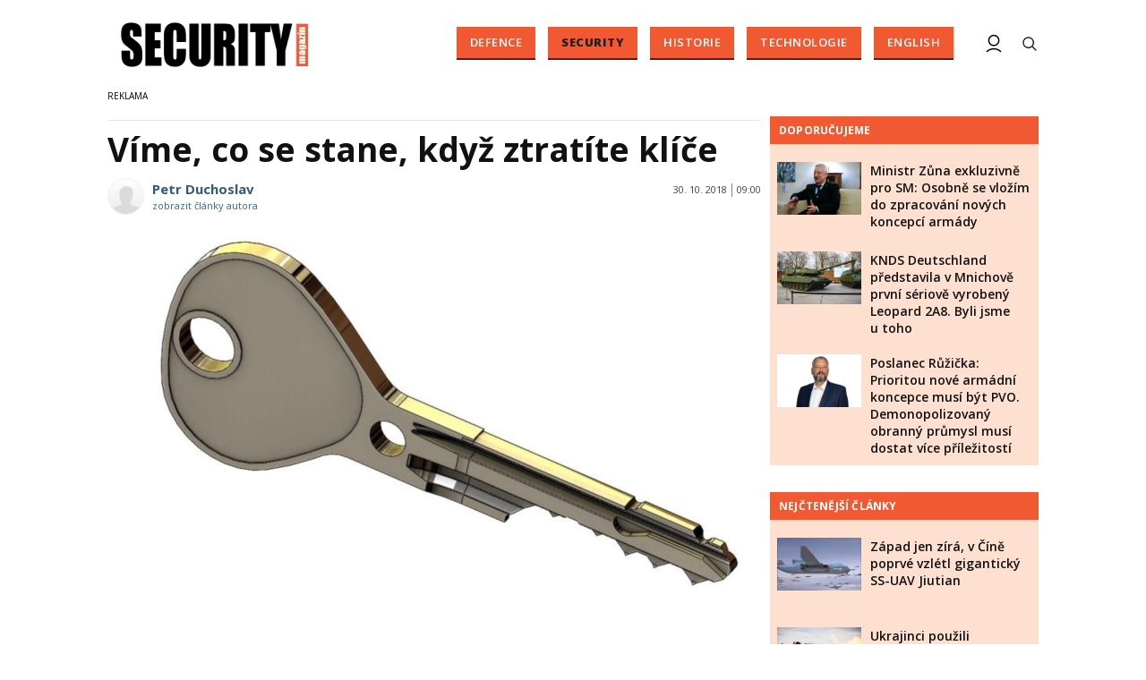

--- FILE ---
content_type: text/html; charset=utf-8
request_url: https://www.securitymagazin.cz/security/vime-co-se-stane-kdyz-ztratite-klice-1404061761.html
body_size: 15024
content:


<!DOCTYPE html>

<html xmlns="http://www.w3.org/1999/xhtml" xmlns:og="http://ogp.me/ns#" xmlns:fb="http://ogp.me/ns/fb#">
<head>
<base href="https://www.securitymagazin.cz" />
<title>
	Víme, co se stane, když ztratíte klíče | SECURITY MAGAZÍN
</title><meta http-equiv="content-language" content="cs" /><meta http-equiv="content-type" content="text/html; charset=utf-8" /><meta name="viewport" content="width=device-width, initial-scale=1.0" /><meta id="metaRobots" name="robots" content="all" />
<link rel="image_src" href="https://www.securitymagazin.cz/images/theme/20170426181327_Novy-RSG-klic.JPG" />
<meta property="twitter:card" content="summary_large_image"/><meta name="format-detection" content="telephone=no" />
<meta property="twitter:image:src" content="https://www.securitymagazin.cz/images/theme/20170426181327_Novy-RSG-klic.JPG"/>
<meta property="og:image" content="https://www.securitymagazin.cz/images/theme/20170426181327_Novy-RSG-klic.JPG"/>
<meta property="og:image:width" content="730"/>
<meta property="og:image:height" content="382"/><meta name="google-site-verification" content="hAre688do7zqkYnG5tFaqTmk5_wnLirIE6O-68OCN38" />
<meta property="twitter:title" content="Víme, co se stane, když ztratíte klíče"/><link rel="icon" type="image/png" href="../images/assets/favicon/favicon32.png" sizes="32x32" /><link rel="alternate" type="application/rss+xml" title="RSS" href="//www.securitymagazin.cz/rss.xml" /><link rel="preconnect" href="https://fonts.googleapis.com" /><link rel="preconnect" href="https://fonts.gstatic.com" crossorigin="" /><link href="https://fonts.googleapis.com/css2?family=Open+Sans:ital,wght@0,300;0,400;0,500;0,600;0,700;0,800;1,300;1,400;1,500;1,600;1,700;1,800&amp;family=Roboto+Slab:wght@100;300;400;500;600;700;800;900&amp;display=swap" rel="stylesheet" />
	<script type="text/javascript" src="js/fce.js?21"></script>
	
	<script type="application/ld+json">{"@context": "https://schema.org","@type": "NewsArticle","mainEntityOfPage": {"@type": "WebPage","@id": "https://www.securitymagazin.cz/security/vime-co-se-stane-kdyz-ztratite-klice-1404061761.html"},"headline": "Víme, co se stane, když ztratíte klíče","image": "https://www.securitymagazin.cz/images/theme/20170426181327_Novy-RSG-klic.JPG","datePublished": "2018-10-30T09:00+01:00","dateModified": "2018-10-30T09:00+01:00","author": {"@type": "Person","name": "Petr Duchoslav","url": "https://www.securitymagazin.cz/autor/petr-duchoslav.htm"},"publisher": {"@type": "Organization","name": "SecurityMagazin.cz","url": "https://www.securitymagazin.cz/","logo": "https://www.securitymagazin.cz/images/logo.png"}}</script><script type="application/ld+json">{"@context": "https://schema.org","@type": "Organization","name": "SecurityMagazin.cz","url": "https://www.securitymagazin.cz/","logo": "https://www.securitymagazin.cz/images/logo.png"}</script><script type="application/ld+json">{"@context": "https://schema.org","@type": "Person","name": "Petr Duchoslav","url": "https://www.securitymagazin.cz/autor/petr-duchoslav.htm","worksFor": {"@type": "Organization","name": "SecurityMagazin.cz","url": "https://www.securitymagazin.cz/","logo": "https://www.securitymagazin.cz/images/logo.png"}}</script>
	<script type="text/javascript">
		var icuPageSection = 'security',
		icuDisablePersonalizedAds = false,
		sznUser = false;
</script>
<!-- ========================================================= 
     00 - sznUser=both
     ========================================================= -->
<!-- =========================================================
     0. PRECONNECT & PREFETCH (Optimalizace rychlosti)
     ========================================================= -->
<link rel="dns-prefetch" href="//pagead2.googlesyndication.com">
<link rel="dns-prefetch" href="//securepubads.g.doubleclick.net">
<link rel="dns-prefetch" href="//www.googletagmanager.com">

<link rel="preconnect" href="https://pagead2.googlesyndication.com" crossorigin>
<link rel="preconnect" href="https://securepubads.g.doubleclick.net" crossorigin>
<link rel="preconnect" href="https://www.googletagmanager.com" crossorigin>

<!-- =========================================================
     1. GCMv2 DEFAULT CONFIG (Musí být úplně nahoře!)
     ========================================================= -->
<script>
  window.dataLayer = window.dataLayer || [];
  function gtag(){ dataLayer.push(arguments); }

  // Výchozí stav – vše DENIED, čekáme na update z CMP
  gtag('consent','default',{
    'ad_storage':'denied',
    'analytics_storage':'denied',
    'ad_user_data':'denied',
    'ad_personalization':'denied',
    'wait_for_update':500
  });

  // Bezpečnostní pojistka pro v2
  gtag('set','ads_data_redaction',true);
</script>

<!-- =========================================================
     2. CONSENTMANAGER CMP (Semi-automatic)
     ========================================================= -->
<!-- ID 6e40c6f9323eb odpovídá SecurityMagazin.cz -->
<script type="text/javascript"
        src="https://cdn.consentmanager.net/delivery/js/semiautomatic.min.js"
        data-cmp-ab="1"
        data-cmp-cdid="6e40c6f9323eb"
        data-cmp-host="b.delivery.consentmanager.net"
        data-cmp-cdn="cdn.consentmanager.net"
        data-cmp-codesrc="0"></script>

<!-- =========================================================
     3. GA4 (GTAG.js)
     ========================================================= -->
<script async src="https://www.googletagmanager.com/gtag/js?id=G-5H2B73DS6B"></script>
<script>
  // gtag/dataLayer už jsou definované výše v GCMv2 bloku
  gtag('js',new Date());
  gtag('config','G-5H2B73DS6B');
</script><!-- =========================================================
     00 - sznUser=false
     ========================================================= -->
<!-- =========================================================
     4. GOOGLE AD MANAGER (GPT.js)
     ========================================================= -->
<script async src="https://securepubads.g.doubleclick.net/tag/js/gpt.js"></script>
<script>
  window.googletag = window.googletag || {cmd: []};

  googletag.cmd.push(function() {
    var pubads = googletag.pubads();

    // Volitelný targeting
    try{ pubads.setTargeting('section', window.icuPageSection || 'general'); }catch(e){}

    // =========================================================
    // CONSENT MODE / CMP: Zastaví první requesty, dokud nedáme povel.
    // =========================================================
    try{ pubads.disableInitialLoad(); }catch(e){}

    //  --- Size mappings ---

    var leaderBoardMapping = googletag.sizeMapping()
      .addSize([0,0],    [[320,50],[300,50]])
      .addSize([360,0],  [[320,50],[300,50],[320,100],[300,100]])
      .addSize([480,0],  [[468,60],[320,100],[300,100]])
      .addSize([728,0],  [[728,90],[468,60]])
      .addSize([980,0],  [[970,310],[970,90],[728,90]])
      .addSize([1200,0], [[970,250],[970,310],[970,90]])
      .build();

    // BA – custom formáty (article bottom)
    var bottomArticleMapping = googletag.sizeMapping()
      .addSize([0,0],    [])                                           // < 468: neukazovat
      .addSize([468,0],  [[468,282],[468,300]])                        // 468+
      .addSize([480,0],  [[480,300],[468,282],[468,300]])              // 480+
      .addSize([700,0],  [[700,300],[700,282],[700,270],[700,172],[480,300],[468,300],[468,282]]) // 700+
      .build();

    // BBB – velké formáty až od tablet/desktop
    var bottomBoardMapping = googletag.sizeMapping()
      .addSize([0,0],    [])                                           // < 728: neukazovat
      .addSize([728,0],  [[728,90]])
      .addSize([980,0],  [[970,310],[970,250],[728,90]])
      .addSize([1024,0], [[1024,200],[1024,100],[970,310],[970,250],[728,90]])
      .build();

    // SS1 – sidebar jen od desktopu
    var skyScraperMapping992 = googletag.sizeMapping()
      .addSize([0,0],    [])                                           // < 992: neukazovat
      .addSize([992,0],  [[300,600],[200,600],[160,600],[120,600],[300,300],[300,250]])
      .addSize([1200,0], [[300,600],[200,600],[160,600],[120,600],[300,300],[300,250]])
      .build();

    // Wall1 – pouze od šířky 480
    var wallMapping = googletag.sizeMapping()
      .addSize([0,0],    [])                                           // < 480: neukazovat
      .addSize([480,0],  [[480,320],[480,300]])
      .build();

    // --- Definice slotů ---

    googletag.defineSlot(
      '/398815093/GATE',
      [[320,50],[300,50],[320,100],[300,100],[468,60],[728,90],[970,90],[970,250],[970,310]],
      'div-gpt-ad-1765242092278-0'
    ).defineSizeMapping(leaderBoardMapping).addService(pubads);

    googletag.defineSlot(
      '/398815093/BA',
      [[700,270],[468,282],[480,300],[468,300],[700,172],[700,282],[700,300]],
      'div-gpt-ad-1487671792536-0'
    ).defineSizeMapping(bottomArticleMapping).addService(pubads);

    googletag.defineSlot(
      '/398815093/BBB',
      [[728,90],[970,250],[970,310],[1024,100],[1024,200]],
      'div-gpt-ad-1487671792536-4'
    ).defineSizeMapping(bottomBoardMapping).addService(pubads);

    googletag.defineSlot(
      '/398815093/SS1',
      [[300,600],[200,600],[160,600],[120,600],[300,300],[300,250]],
      'div-gpt-ad-1487671792536-20'
    ).defineSizeMapping(skyScraperMapping992).addService(pubads);

    googletag.defineSlot(
      '/398815093/Wall1',
      [[480,320],[480,300]],
      'div-gpt-ad-1506348602750-28'
    ).defineSizeMapping(wallMapping).addService(pubads);

    // --- Nastavení služby ---
    pubads.enableLazyLoad({
      fetchMarginPercent:200,
      renderMarginPercent:100,
      mobileScaling:2.0
    });
    pubads.setTargeting('site','securitymagazin.cz');
    pubads.enableSingleRequest();
    pubads.collapseEmptyDivs();
    googletag.enableServices();

    // =========================================================
    // Po načtení DOM (kdy už typicky proběhly inline googletag.display() v body)
    // provedeme 1x refresh a tím spustíme první ad requesty.
    // =========================================================
    (function(){
      function doRefreshOnce(){
        if(window.__sm_gpt_initial_refresh_done){ return; }
        window.__sm_gpt_initial_refresh_done = true;

        setTimeout(function(){
          try{ pubads.refresh(); }catch(e){}
        }, 0);
      }

      if(document.readyState === 'loading'){
        document.addEventListener('DOMContentLoaded', doRefreshOnce);
      }else{
        doRefreshOnce();
      }
    })();

  });
</script>


<!-- =========================================================
     5. OneSignal notification – řízeno přes CMP (Consentmanager)
     ========================================================= -->

<link rel="manifest" href="/manifest.json" />

<!-- 1) Načtení knihovny – blokováno/povolováno CMP -->
<script
  type="text/plain"
  class="cmplazyload"
  data-cmp-vendor="c81378"
  async
  data-cmp-src="https://cdn.onesignal.com/sdks/OneSignalSDK.js">
</script>

<!-- 2) Inicializace – spustí se jen pokud je vendor povolen -->
<script
  type="text/plain"
  class="cmplazyload"
  data-cmp-vendor="c81378">
  window.OneSignal = window.OneSignal || [];

  console.log('[CMP/OneSignal] Init skript zaregistrován, čeká na povolení vendora c81378…');

  OneSignal.push(function () {
    console.log('[CMP/OneSignal] Vendor c81378 POVOLEN – inicializuji OneSignal');
    OneSignal.init({
      appId: '900338a5-d131-46be-b629-0fc97dd15d38'
    });
  });
</script>
<!-- End of OneSignal notifications --><link id="mstyles" type="text/css" rel="stylesheet" href="../css/style.css?25" />
<script src="//d.seznam.cz/recass/js/sznrecommend-measure.min.js" data-webid="10"></script>

<script src="//d.seznam.cz/recass/js/sznrecommend.min.js"></script>
<meta name="description" content="Minimálně ve čtyřech případech z deseti je velká šance, že se klíče během několika desítek minut najdou a vrátí k majiteli. Aspoň podle simulovaného testu služby vrácení klíčů, který během měsíců září a října provedla firma Kaltmeyer." /></head>
<body id="bd">
    <form method="post" action="/security/vime-co-se-stane-kdyz-ztratite-klice-1404061761.html" id="form1">
<div class="aspNetHidden">
<input type="hidden" name="__EVENTTARGET" id="__EVENTTARGET" value="" />
<input type="hidden" name="__EVENTARGUMENT" id="__EVENTARGUMENT" value="" />
<input type="hidden" name="__VIEWSTATE" id="__VIEWSTATE" value="/wEPDwUKMTUyNzIwMDAwMQ9kFgJmD2QWAgIDD2QWAgIBDxYCHgZhY3Rpb24FPi9zZWN1cml0eS92aW1lLWNvLXNlLXN0YW5lLWtkeXotenRyYXRpdGUta2xpY2UtMTQwNDA2MTc2MS5odG1sZGSsbWynK447HCyNmGr1jJR8nDsHRQOr1OQY4dBDQNC9Zg==" />
</div>

<script type="text/javascript">
//<![CDATA[
var theForm = document.forms['form1'];
if (!theForm) {
    theForm = document.form1;
}
function __doPostBack(eventTarget, eventArgument) {
    if (!theForm.onsubmit || (theForm.onsubmit() != false)) {
        theForm.__EVENTTARGET.value = eventTarget;
        theForm.__EVENTARGUMENT.value = eventArgument;
        theForm.submit();
    }
}
//]]>
</script>


<script src="/WebResource.axd?d=vxoGIo6TtxLG7s_L9S_dh2TVSE7QCxwfRYtQ6zNT4szhBmwIW2AEGM2FvECRDeB-4fZaEq5XsIdUIkHIrRquJLCSgteb6dxdyeljuDLtuLQ1&amp;t=638286137964787378" type="text/javascript"></script>


<script type="text/javascript">
//<![CDATA[
function volaniServeru(arg, context){WebForm_DoCallback('ctl00',arg,odpovedServeru,"",null,false); }//]]>
</script>

<div class="aspNetHidden">

	<input type="hidden" name="__VIEWSTATEGENERATOR" id="__VIEWSTATEGENERATOR" value="7AA0C435" />
	<input type="hidden" name="__SCROLLPOSITIONX" id="__SCROLLPOSITIONX" value="0" />
	<input type="hidden" name="__SCROLLPOSITIONY" id="__SCROLLPOSITIONY" value="0" />
</div>
	<div id="msPlace" class="jGrowl center"></div>
	<div id="clona"></div>
	
	<div id="dimensions"></div>
	<div id="adm-info"></div>


	<div class="page">

		<nav>
			<div class="wrapper">

				<div id="pnlLogo" class="pnl-logo">
					<div id="logo"><a href="https://www.securitymagazin.cz"><span>SECURITY MAGAZÍN</span></a></div>

</div>
				<div id="mMenu" class="main-menu-cont">
				<ul id="main-menu">
				<li><a href="https://www.securitymagazin.cz/defence/">Defence</a></li>
				<li class="sel"><a class="sel" href="https://www.securitymagazin.cz/security/">Security</a></li>
				<li><a href="https://www.securitymagazin.cz/historie/">Historie</a></li>
				<li><a href="https://www.securitymagazin.cz/technologie/">Technologie</a></li>
				<li><a href="https://www.securitymagazin.cz/english/">English</a></li>
			</ul>

</div>

				<div class="mob-menu-btn"><span></span><span></span><span></span><span></span></div>
				<div class="menu-srch-ic"><span>search</span></div>

				<div id="pnlPageInfo" class="pnl-page-info">

</div>

				


				<div class="menu-usr-ic"><div class="menu-usr-icon" title="přihlášení"><span>login</span></div></div>
<div id="userArea" class="user-area">

</div>

				<div class="srch-cont">
					<div id="pnlSrch" class="gcse-srch-frm">
			<script async src="https://cse.google.com/cse.js?cx=013512509945163929186:rqhroydukn8"></script>
		<div class="gcse-searchbox-only" data-resultsurl="https://www.securitymagazin.cz/vyhledavani/"></div>

</div><!--.gcse-srch-frm-->
				</div><!--.srch-cont-->

			</div><!--.wrapper-->
		</nav>

		<div id="bannerLB" class="leaderboard advert"><!-- /398815093/GATE -->
<div id='div-gpt-ad-1765242092278-0' style='min-width: 300px; min-height: 50px;'>
  <script>
    googletag.cmd.push(function() { googletag.display('div-gpt-ad-1765242092278-0'); });
  </script>
</div></div>

		<div id="pnlArticleTitle" class="h1-title-container">

</div>

		<div class="page-body">

			

	

	<div class="column-container part-top">
		<div id="cphTELO_pnlMainTop" class="column-content">
		<span class="clk-detail-top-line"></span>
			<div class="h1-title-container"><h1 class="article-title">Víme, co se&nbsp;stane, když ztratíte klíče</h1></div>

		<div id="article" class="container">

				<div class="tools cistic">					<div class="tools-author-with-foto">
						<div class="tools-author-image"><img src="https://www.securitymagazin.cz/images/users/no-image.png" alt="autor" /></div>
						<div class="tools-author-info">
						<a href="https://www.securitymagazin.cz/autor/petr-duchoslav.htm" class="clk-autor-name">Petr Duchoslav</a>
							<a href="https://www.securitymagazin.cz/autor/petr-duchoslav.htm" class="clkAutor">zobrazit články autora</a>
					</div><!--.tools-author-info-->
					</div><!--.tools-author-with-foto-->
					<div class="tools-dtm">30. 10. 2018<i class="tls-sep"></i>09:00</div>
				</div><!-- .tools -->
					<div class="clk-image">
						<img src="https://www.securitymagazin.cz/images/theme/20170426181327_Novy-RSG-klic.JPG" alt="Víme, co se&nbsp;stane, když ztratíte klíče" width="730" height="455" class="img-responsive" />
					<div class="img-info-down"></div>
					</div><!-- .clk-image -->
				<p class="clk-perex" id="perex-1404061761">Minimálně ve&nbsp;čtyřech případech z&nbsp;deseti je velká šance, že se&nbsp;klíče během několika desítek minut najdou a&nbsp;vrátí k&nbsp;majiteli. Aspoň podle simulovaného testu služby vrácení klíčů, který během měsíců září a&nbsp;října provedla firma Kaltmeyer.</p>
				<p>Test spočíval v&nbsp;záměrném poztrácení svazků klíčů opatřených číslovaným přívěskem s&nbsp;čipem na&nbsp;pečlivě vybraných místech v&nbsp;Praze a&nbsp;sledováním, co se&nbsp;s&nbsp;nimi stane. „Čtyřicet procent vrácených svazků klíčů považuji za&nbsp;dobrý výsledek. Potvrdilo se, že když lidé z&nbsp;přívěsku pochopí, že je možné klíče vrátit, reagují velmi rychle,“ říká Tomáš Kaltmeyer, majitel firmy. Zpráva o&nbsp;nalezených klíčích dorazila majiteli klíčů nejčastěji do třiceti minut.</p>
<p>„Klíče ztracené v&nbsp;obchodních centrech se&nbsp;vrátily ve&nbsp;všech případech, dobře služba funguje i&nbsp;při ztrátě klíčů na&nbsp;ulici,“ shrnuje Tomáš Kaltmeyer. „Překvapivě se&nbsp;nevrátily klíče, které jsme ztratili na&nbsp;nádražích a&nbsp;v&nbsp;nemocnicích, ačkoli testující viděl či slyšel přímo na&nbsp;místě, že byly nalezeny,“ dodává. Pro úplnost v&nbsp;rámci testování proběhlo i&nbsp;obtelefonování nádražních a&nbsp;nemocničních ztrát a&nbsp;nálezů, klíče ale nikdo nevrátil. „Kuriózní je, že jsme v&nbsp;rámci testu jeden svazek přinesli jako fiktivní nálezce na&nbsp;magistrátní Ztráty a&nbsp;nálezy. Tam klíče zaprotokolovali, pracovníci kanceláře si&nbsp;je ale zjevně nijak pečlivě neprohlédli a&nbsp;nekontaktovali nás,“ říká šéf firmy.</p>
<p>Službu vrácení klíčů poskytuje firma Kaltmeyer aktuálně zdarma už od roku 2015. Využívají ji převážně lidé bydlící v&nbsp;domech společenství vlastníků, kde čip slouží k&nbsp;otevření vstupních dveří. Zhruba každý šestý klíč nebo čip od vstupních dveří do bytového domu v&nbsp;Praze nese logo Kaltmeyer.</p>
<p>Z právního hlediska patří klíče mezi věci, které mají hodnotu jenom pro toho, kdo je ztratil, což má vliv na&nbsp;nálezné - těžko je v&nbsp;takovém případě možné požadovat obvyklou desetinu hodnoty, nálezci tak přísluší náhrada nutných výdajů a&nbsp;odměna podle slušného uvážení, jejíž výši ovšem žádný právní předpis neupřesňuje. „I to může být výhoda služby vrácení klíčů - nejenom, že informací na&nbsp;přívěsku motivuje nálezce k&nbsp;vrácení klíčů, protože každý z&nbsp;nás si&nbsp;umí představit, co jejich ztráta obnáší za&nbsp;problémy, ale navíc se&nbsp;tak snižují náklady na&nbsp;jejich vrácení a&nbsp;zásadně zkracuje čas jejich návratu k&nbsp;majiteli,“ vysvětluje majitel firmy Kaltmeyer.</p>
<p>Služba vrácení klíčů po&nbsp;přijetí zprávy o&nbsp;jejich nalezení obratem informuje majitele SMS zprávou s&nbsp;kontaktem na&nbsp;nálezce. Sami už si&nbsp;spolu domluví způsob předání klíčů, jejich majiteli ale odpadají obavy o&nbsp;bezpečnost. „Stává se&nbsp;i, že majitel se&nbsp;dozví o&nbsp;tom, že klíče ztratil, díky naší zprávě, aniž by sám klíče ještě postrádal,“ uzavírá se&nbsp;smíchem Tomáš Kaltmeyer.</p>
<p> </p>
<p><strong>Kaltmeyer</strong> je česká rodinná firma, která vznikla už v&nbsp;roce 1988. Provozuje zámečnictví a&nbsp;zabývá se&nbsp;projektováním a&nbsp;dodávkou mechanických a&nbsp;elektronických systémů kontroly vstupu - nabízí klíčové systémy, čipové systémy, samozamykací zámky, vstupní portály, domovní telefony. Elektronické systémy dnes přinášejí více než polovinu tržeb. Kaltmeyer vybavil klíči například IKEM, Řízení letového provozu, Magistrát hlavního města Prahy, Hotel Hilton či společnost Zentiva. Firma je držitelem certifikátu ISO 9001 a&nbsp;držitelem patentu a&nbsp;několika užitných vzorů. Společnost sponzoruje cyklistický oddíl Kovo Praha, jehož člen Daniel Babor získal v&nbsp;srpnu roku 2017 na&nbsp;dráze, po&nbsp;titulu mistra Evropy, i&nbsp;duhový dres mistra světa.</p>
				<div class="cistic"></div>
				<div id="end-of-article-marker"></div>
				<h2 class="sekce-title"><span>Tagy</span></h2>
			<div id="kws-tags">
				<a class="kws-tag" href="https://www.securitymagazin.cz/tags/kaltmeyer.htm">Kaltmeyer<span>, </span></a>
				<a class="kws-tag" href="https://www.securitymagazin.cz/tags/klice.htm">klíče<span>, </span></a>
				<div class="cistic"></div>
			</div><!-- #kws-tags -->
<div id="AdTrackOutstream"></div>
<div id="AdTrackArticleBottom"></div>
<iframe src="https://ga-tst.tenx.cz/?utm_source=SECMAG-Article" frameborder="0" scrolling="no" style="width:1px;height:1px;border:0 none;"></iframe>
				<div data-szn-recass-box='{"zone_id": 10}'></div>
<div class="bottom-article-banner advert"><!-- /398815093/BA -->
<div id='div-gpt-ad-1487671792536-0'>
<script>
googletag.cmd.push(function() { googletag.display('div-gpt-ad-1487671792536-0'); });
</script>
</div>
<div class="spacer-20"></div>

<!-- AdSense Related Content -->
<script async src="//pagead2.googlesyndication.com/pagead/js/adsbygoogle.js"></script>
<ins class="adsbygoogle"
     style="display:block"
     data-matched-content-ui-type="image_card_stacked,image_card_stacked"
     data-matched-content-rows-num="4,4"
     data-matched-content-columns-num="1,2"
     data-ad-format="autorelaxed"
     data-ad-client="ca-pub-0723482451728487"
     data-ad-slot="9729816605"></ins>
<script>
     (adsbygoogle = window.adsbygoogle || []).push({});
</script>
<div class="spacer-20"></div>
<!-- /AdSense Related Content -->

</div><!-- .bottom-article-banner -->
				<div class="cistic"></div>
		</div><!-- #article.container -->


</div>
		<div id="cphTELO_pnlSideTop" class="column-side column-side-top">
					<div class="rsekce">
									</div><!-- .rsekce -->
				<div class="rsekce tops-time">
					<div class="block-title-cont rvrz"><h2 class="block-title">Doporučujeme</h2></div>
					
			<div class="article tops-clk">
				<div class="clk-image xl-4 lg-4 md-4 sm-6 xs-6">
					<a href="https://www.securitymagazin.cz/defence/exkluzivne-ministr-obrany-zuna-1404073866.html"><img src="images/theme/thumbs/t1-20251216131611_zuna2.jpg" alt="Ministr Zůna exkluzivně pro SM: Osobně se&nbsp;vložím do zpracování nových koncepcí armády" width="304" height="192" class="img-responsive" /></a>
				</div><!-- .clkImage -->
				<div class="clk-content xl-8 lg-8 md-8 sm-6 xs-6">
					<div class="panel tools">
						<div class="news-dtm">17. 12. 2025<i class="tls-sep"></i>08:15</div>
						<a class="sekce" href="https://www.securitymagazin.cz/defence/">Defence</a>
						<div class="cistic"></div>
					</div><!-- .tools -->
					<h3><a href="https://www.securitymagazin.cz/defence/exkluzivne-ministr-obrany-zuna-1404073866.html">Ministr Zůna exkluzivně pro SM: Osobně se&nbsp;vložím do zpracování nových koncepcí armády</a></h3>
				</div><!--.clk-content-->
			</div><!-- .article -->
			<div class="article tops-clk">
				<div class="clk-image xl-4 lg-4 md-4 sm-6 xs-6">
					<a href="https://www.securitymagazin.cz/defence/knds-deutschland-leopard-2a8-r-1404073803.html"><img src="images/theme/thumbs/t1-20251120122718_C0105676.jpg" alt="KNDS Deutschland představila v&nbsp;Mnichově první sériově vyrobený Leopard 2A8. Byli jsme u&nbsp;toho" width="304" height="192" class="img-responsive" /></a>
				</div><!-- .clkImage -->
				<div class="clk-content xl-8 lg-8 md-8 sm-6 xs-6">
					<div class="panel tools">
						<div class="news-dtm">20. 11. 2025<i class="tls-sep"></i>12:45</div>
						<a class="sekce" href="https://www.securitymagazin.cz/defence/">Defence</a>
						<div class="cistic"></div>
					</div><!-- .tools -->
					<h3><a href="https://www.securitymagazin.cz/defence/knds-deutschland-leopard-2a8-r-1404073803.html">KNDS Deutschland představila v&nbsp;Mnichově první sériově vyrobený Leopard 2A8. Byli jsme u&nbsp;toho</a></h3>
				</div><!--.clk-content-->
			</div><!-- .article -->
			<div class="article tops-clk">
				<div class="clk-image xl-4 lg-4 md-4 sm-6 xs-6">
					<a href="https://www.securitymagazin.cz/defence/ruzicka-programove-prohlaseni--1404073777.html"><img src="images/theme/thumbs/t1-20251007095825_ruzicka.jpg" alt="Poslanec Růžička: Prioritou nové armádní koncepce musí být PVO. Demonopolizovaný obranný průmysl musí dostat více příležitostí" width="304" height="192" class="img-responsive" /></a>
				</div><!-- .clkImage -->
				<div class="clk-content xl-8 lg-8 md-8 sm-6 xs-6">
					<div class="panel tools">
						<div class="news-dtm">13. 11. 2025<i class="tls-sep"></i>09:00</div>
						<a class="sekce" href="https://www.securitymagazin.cz/defence/">Defence</a>
						<div class="cistic"></div>
					</div><!-- .tools -->
					<h3><a href="https://www.securitymagazin.cz/defence/ruzicka-programove-prohlaseni--1404073777.html">Poslanec Růžička: Prioritou nové armádní koncepce musí být PVO. Demonopolizovaný obranný průmysl musí dostat více příležitostí</a></h3>
				</div><!--.clk-content-->
			</div><!-- .article -->


				</div><!-- .rsekce -->
				<div class="rsekce tops-time">
					<div class="block-title-cont rvrz"><h2 class="block-title">Nejčtenější články</h2></div>
					
			<div class="article tops-clk">
				<div class="clk-image xl-4 lg-4 md-4 sm-6 xs-6">
					<a href="https://www.securitymagazin.cz/defence/cina-ssuav-jiutian-zapad-1404073859.html"><img src="images/theme/thumbs/t1-20251212115453_Alert_China_to_Begin_Flight_Tests_in_June_2025-5fbb7f93.jpg" alt="Západ jen zírá, v&nbsp;Číně poprvé vzlétl gigantický SS-UAV Jiutian" width="304" height="192" class="img-responsive" /></a>
				</div><!-- .clkImage -->
				<div class="clk-content xl-8 lg-8 md-8 sm-6 xs-6">
					<div class="panel tools">
						<div class="news-dtm">13. 12. 2025<i class="tls-sep"></i>06:45</div>
						<a class="sekce" href="https://www.securitymagazin.cz/defence/">Defence</a>
						<div class="cistic"></div>
					</div><!-- .tools -->
					<h3><a href="https://www.securitymagazin.cz/defence/cina-ssuav-jiutian-zapad-1404073859.html">Západ jen zírá, v&nbsp;Číně poprvé vzlétl gigantický SS-UAV Jiutian</a></h3>
				</div><!--.clk-content-->
			</div><!-- .article -->
			<div class="article tops-clk">
				<div class="clk-image xl-4 lg-4 md-4 sm-6 xs-6">
					<a href="https://www.securitymagazin.cz/defence/ukrajinci-australske-m1a1-abrams-1404073898.html"><img src="images/theme/thumbs/t1-20251224062546_20241105adf8638673_0038.jpg" alt="Ukrajinci použili australské M1A1 Abrams k&nbsp;tomu, k&nbsp;čemu byly vytvořeny" width="304" height="192" class="img-responsive" /></a>
				</div><!-- .clkImage -->
				<div class="clk-content xl-8 lg-8 md-8 sm-6 xs-6">
					<div class="panel tools">
						<div class="news-dtm">24. 12. 2025<i class="tls-sep"></i>07:15</div>
						<a class="sekce" href="https://www.securitymagazin.cz/defence/">Defence</a>
						<div class="cistic"></div>
					</div><!-- .tools -->
					<h3><a href="https://www.securitymagazin.cz/defence/ukrajinci-australske-m1a1-abrams-1404073898.html">Ukrajinci použili australské M1A1 Abrams k&nbsp;tomu, k&nbsp;čemu byly vytvořeny</a></h3>
				</div><!--.clk-content-->
			</div><!-- .article -->
			<div class="article tops-clk">
				<div class="clk-image xl-4 lg-4 md-4 sm-6 xs-6">
					<a href="https://www.securitymagazin.cz/defence/venezuela-bukm2-s300-pancirs1-jyl1-1404073919.html"><img src="images/theme/thumbs/t1-20260105074128_EA-18G_Growler_VX-9_from_below_2008.jpg" alt="Američané ve&nbsp;Venezuele nejprve neutralizovali čínské 3D sledovací radary" width="304" height="192" class="img-responsive" /></a>
				</div><!-- .clkImage -->
				<div class="clk-content xl-8 lg-8 md-8 sm-6 xs-6">
					<div class="panel tools">
						<div class="news-dtm">05. 01. 2026<i class="tls-sep"></i>08:30</div>
						<a class="sekce" href="https://www.securitymagazin.cz/defence/">Defence</a>
						<div class="cistic"></div>
					</div><!-- .tools -->
					<h3><a href="https://www.securitymagazin.cz/defence/venezuela-bukm2-s300-pancirs1-jyl1-1404073919.html">Američané ve&nbsp;Venezuele nejprve neutralizovali čínské 3D sledovací radary</a></h3>
				</div><!--.clk-content-->
			</div><!-- .article -->


				</div><!-- .rsekce -->
				<div class="sticky-banner rsekce rs-ss1">
				<div class="advert">
<!-- /398815093/SS1 -->
<div id="adcheck">
<div id='div-gpt-ad-1487671792536-20'>
<script>
googletag.cmd.push(function() { googletag.display('div-gpt-ad-1487671792536-20'); });
</script></div>
</div></div><!-- .advert -->

				</div><!-- .rsekce -->


</div>
	</div>

	<div class="column-container sep-strip">
		<div id="cphTELO_pnlSep" class="container lg12 md12 sm12 xs12">

</div>
	</div>

	<div class="column-container part-down">
		<div id="cphTELO_pnlMainDown" class="column-content">
				<h2 class="block-title">Kam dál?</h2>
			<div class="container related-cont">
			<div class="lg6 md6 sm6 xs12 related-column related-column-left">
				<div class="related-item"><div class="related-article-cont" style="background-image:url('https://www.securitymagazin.cz/images/theme/thumbs/t1-20251008071418_UA_Bohdana_SPH_on_MAZ_chassis_02.jpg');"><a class="related-article-link" href="https://www.securitymagazin.cz/security/ukrajina-dfnc3-seababy-1404073670.html"><p class="related-article-title">Ukrajina se&nbsp;dere mezi přední vývozce zbraní</p></a></div></div><!--.related-item-->
				<div class="related-item" id="ra-r2b2-code1">
					<div class="related-article-cont">
					</div>
				</div><!--.related-item-->
				<div class="related-item"><div class="related-article-cont" style="background-image:url('https://www.securitymagazin.cz/images/theme/thumbs/t1-20250224114006_strnad_babis.jpg');"><a class="related-article-link" href="https://www.securitymagazin.cz/security/strnad-babis-vrazda-1404073013.html"><p class="related-article-title">Nové detaily k&nbsp;údajnému Strnadovu plánu na&nbsp;„Babišovu ...</p></a></div></div><!--.related-item-->
			</div><!-- .related-column-left -->
			<div class="lg6 md6 sm6 xs12 related-column related-column-right">
				<div class="related-item"><div class="related-article-cont" style="background-image:url('https://www.securitymagazin.cz/images/theme/thumbs/t1-20250804083015_sab.JPG');"><a class="related-article-link" href="https://www.securitymagazin.cz/security/vladimir-rada-generalnim-reditelem-sellier-bellot-1404073480.html"><p class="related-article-title">Vladimír Rada jmenován generálním ředitelem společnosti Sellier ...</p></a></div></div><!--.related-item-->
				<div class="related-item"><div class="related-article-cont" style="background-image:url('https://www.securitymagazin.cz/images/theme/thumbs/t1-20250617114410_sab.JPG');"><a class="related-article-link" href="https://www.securitymagazin.cz/security/idet-2025-sellier-bellot-strelivo-1404073349.html"><p class="related-article-title">IDET 2025 – Sellier & Bellot představil úplné portfolio střeliva. ...</p></a></div></div><!--.related-item-->
				<div class="related-item" id="ra-r2b2-code2">
					<div class="related-article-cont">
					</div>
				</div><!--.related-item-->
			</div><!-- .related-column-right -->
			</div><!-- .container.related-cont -->
			<div class="spacer-30"></div>

</div>
		<div id="cphTELO_pnlSideDown" class="column-side article-side-down">
					<div class="sticky-banner rsekce rs-ss2">
				<div class="advert">
<!-- /398815093/Wall1 -->
<div id='div-gpt-ad-1506348602750-28'>
<script>
googletag.cmd.push(function() { googletag.display('div-gpt-ad-1506348602750-28'); });
</script>
</div>
</div><!-- .advert -->

				</div><!-- .rsekce -->


</div>
	</div>



			<div id="sznBBB" class="footer-banner advert">
				<!-- /398815093/BBB -->
<div id='div-gpt-ad-1487671792536-4'>
<script>
googletag.cmd.push(function() { googletag.display('div-gpt-ad-1487671792536-4'); });
</script>
</div>
				<div class="cistic"></div>
			</div><!--.footer-banner-->

		</div><!--.page-body-->

	</div><!--.page-->

	<div id="footer">
		<div class="wrapper">
			<div id="copyright" class="xl-4 lg-4 md-12 sm-12 xs-12 order-xs-2">
				Copyright &copy; 2014-2026 <span>SecurityMagazin.cz</span>

				<div id="socnet-bottom">
					<a class="socnet-link icon-facebook" href="https://www.facebook.com/securmagazin.cz" target="_blank"><span>Facebook</span></a>
					<a class="socnet-link icon-twitter" href="https://www.twitter.com/SecurMagazin" target="_blank"><span>Twitter</span></a>
					<a class="socnet-link icon-feed" href="rss.xml"><span>RSS</span></a>
				</div>

			</div><!--#copyright-->
			
			<div id="footer-menu" class="xl-8 lg-8 md-12 sm-12 xs-12 order-xs-1">
				<a href="https://www.securitymagazin.cz/o-nas.htm">O nás</a>|<a href="https://www.securitymagazin.cz/autori.htm">Autoři</a>|<a href="https://www.securitymagazin.cz/eticky-kodex.htm">Etický kodex</a>|<a href="https://www.securitymagazin.cz/kontakty.htm">Kontakty</a>|<a href="https://www.securitymagazin.cz/predplatne.htm">Předplatné</a>|<a href="https://www.securitymagazin.cz/reklama.htm">Reklama</a>|<a href="https://www.securitymagazin.cz/ochrana-osobnich-udaju.htm">GDPR</a>
				<div id="footer-consent">
					<a href="?cmpscreen" class="cmpfooterlink cmpfooterlinkcmp">Nastavení soukromí</a>
				</div><!--#footer-consent-->
			</div><!--#footer-menu-->

			<div id="owner" class="xl-12 lg-12 md-12 sm-12 xs-12 order-xs-3">
				<div class="owner-container">
					Vydavatelem zpravodajského webu SECURITY&nbsp;MAGAZÍN je&nbsp;společnost <strong>Expert&nbsp;Publishing&nbsp;Group&nbsp;s.r.o.</strong><br /><strong>Více informací na&nbsp;<a target="_blank" href="https://www.expertpublishing.eu">www.expertpublishing.eu</a></strong>
				</div><!--.owner-container-->
			</div><!--#owner-->

		</div><!--.wrapper-->
	</div><!--#footer-->


	<div id="ssBannerPlace">

</div>

	<div id="pnlMver" class="pnlMver">

</div>

	<div id="pnlGoogle">

</div>


	<script type="text/javascript" src="js/base.min.js?22"></script>
	<script type="text/javascript">var pozice=[],pgtype='clk',cpbIsEnable=true,sideD=true,sdEnb=true,selDayJS;console.log('adsSeznam: False');</script>
	<script type="text/javascript" src="js/jquery.socialshare.js?22"></script>
	
	<script type="text/javascript" src="js/jquery.fancybox.pack.js"></script>
	<script type="text/javascript" src="js/jquery.fancybox-media.js"></script>
	<script type="text/javascript" src="js/jquery.fancybox-thumbs.js"></script>

	<script type="text/javascript">
		console.log('page loading time: 54.8536');
		console.log('script loading time: 5.8187');

		var raCode1, raCode2 = '';

		/* R2B2 ra-fce */
		function relatedArticleSM(r2b2ID) {
			switch (r2b2ID) {
				case 'ID-from-r2b2-1234':	//r2b2-1234
					$('#ra-r2b2-code1').html(raCode1); $('#ra-r2b2-code1').attr('id', 'ra-code1');
					break;
				case 'ID-from-r2b2-5678':	//r2b2-5678
					$('#ra-r2b2-code2').html(raCode2); $('#ra-r2b2-code2').attr('id', 'ra-code2');
					break;
			}
		}

		function fixYTvid() {
			$('#article iframe').each(function () {
				$ifrm = $(this);
				isrc = $ifrm.attr('src');
				poz = isrc.indexOf('youtube.com');
				if (poz > 0) {
					$ifrm.removeAttr('width').removeAttr('height').wrap('<div class="vid-resp" />');
				} else {
					poz = isrc.indexOf('facebook.com');
					if (poz > 0) $ifrm.removeAttr('width').removeAttr('height').css('height','100%').wrap('<div class="vid-resp" />');
				}
			});
		}

		$(document).ready(function () {

			if ($('.tts-articles').length) {
				$('.tts-articles').easyTicker({
					direction: 'up',
					easing: 'swing',
					speed: 'slow',
					interval: 5000,
					height: '30px',
					visible: 1,
					mousePause: true
					//controls: {
					//	up: '.up',
					//	down: '.down',
					//	toggle: '.toggle',
					//	stopText: 'Stop !!!'
					//}
				});
			};

			$('#article p img').each(function () {
				$img = $(this);
				iW = $img.attr('width');
				if (parseInt(iW) > 700) $img.addClass('img-responsive');
			}); // article image

			if (isMobile.any()) fixYTvid();

		}); // document.ready

		$(window).on('load', function () {

			let sznTM = setTimeout(function () {
				if ($('.recass-entities').length) {
					$('<div class="szn-rcm-note">(součástí bloku jsou i reklamní sdělení, která nejsou redakčního charakteru)</div>').insertBefore($('.recass-entities'));
				} else {
					console.log('recass-entities not exists');
				}
				clearTimeout(sznTM);
			}, 1000);


		}); // window.load

	</script>
	<div id="cphJS_pnlJSsub">
	<script type="text/javascript">raCode1='<div class="related-article-cont" style="background-image:url(\'https://www.securitymagazin.cz/images/theme/thumbs/t1-20250422091908_jahodar.jpg\');"><a class="related-article-link" href="https://www.securitymagazin.cz/security/podcast-sm-asis-zakon-soukrome-bezpecnostni-sluzby-vaclav-jahodar-1404073185.html"><p class="related-article-title">Podcast SM a&nbsp;ASIS: Potřebujeme kvalitní zákon o&nbsp;soukromých ...</p></a></div>';</script><script type="text/javascript">relatedArticleSM('ID-from-r2b2-1234');</script><script type="text/javascript">raCode2='<div class="related-article-cont" style="background-image:url(\'https://www.securitymagazin.cz/images/theme/thumbs/t1-20250617091532_production_cz_04.jpg\');"><a class="related-article-link" href="https://www.securitymagazin.cz/security/colt-cz-group-akvizice-valley-steel-stamp-1404073345.html"><p class="related-article-title">Colt CZ Group SE oznamuje dokončení akvizice společnosti Valley ...</p></a></div>';</script><script type="text/javascript">relatedArticleSM('ID-from-r2b2-5678');</script>
</div>
	<script>sznRecass.getRecommendationsByTags();</script>


	<script type="text/javascript" src="js/script.js?2512"></script>
	<!-- Performax AutoAds – řízeno přes CMP (vendor: s1354)
<script
  async
  src="https://cdn.performax.cz/yi/adsbypx/px_autoads.js?aab=ulite"
  type="text/plain"
  data-cmp-vendor="s1354">
</script> -->
<!-- TrackAd branding – řízeno přes CMP (vendor: s2786)
<script
  src="//trackad.cz/adtrack.php?d=securitymagazin.cz&amp;g=generic&amp;p=branding"
  type="text/plain"
  data-cmp-vendor="s2786"> 
</script> -->

<script async src="https://cdn.performax.cz/yi/adsbypx/px_autoads.js?aab=ulite"></script>
<script async src="https://trackad.cz/adtrack.php?d=securitymagazin.cz&amp;g=generic&amp;p=branding"></script>

<!-- Měření blokace reklamy – volá GA4, ale nespustí se, pokud gtag není k dispozici
     (např. při zamítnuté analytics_storage). -->
<script>
window.addEventListener('load', function() {
  setTimeout(function() {
    var ad = document.getElementById('adcheck');
    var isBlocked = !ad || ad.offsetHeight === 0;

    if (typeof gtag === 'function') {
      gtag('event', isBlocked ? 'ad_blocked' : 'ad_displayed', {
        event_category: 'ads',
        event_label: 'GPT slot SS2_HP'
      });
    }
  }, 2000); // necháme stránku chvilku načíst
});
</script>
	<script type="text/javascript" src="js/jquery.init.js?25"></script>
	

<script type="text/javascript">
//<![CDATA[

var callBackFrameUrl='/WebResource.axd?d=ydIOWp-BRLLddnrAAmfPryxStdpKf0tsnbt9-cqoKkhbdRF1qF58qDEhjDT2c7FX8TomAv-IBsJu5SzkER5pKlDkpzgP22zXZ8LJKRs_nBQ1&t=638286137964787378';
WebForm_InitCallback();
theForm.oldSubmit = theForm.submit;
theForm.submit = WebForm_SaveScrollPositionSubmit;

theForm.oldOnSubmit = theForm.onsubmit;
theForm.onsubmit = WebForm_SaveScrollPositionOnSubmit;
//]]>
</script>
</form>
</body>
</html>

--- FILE ---
content_type: text/html; charset=utf-8
request_url: https://www.google.com/recaptcha/api2/aframe
body_size: 114
content:
<!DOCTYPE HTML><html><head><meta http-equiv="content-type" content="text/html; charset=UTF-8"></head><body><script nonce="Fypxd4H5D58TItXsaZAl0A">/** Anti-fraud and anti-abuse applications only. See google.com/recaptcha */ try{var clients={'sodar':'https://pagead2.googlesyndication.com/pagead/sodar?'};window.addEventListener("message",function(a){try{if(a.source===window.parent){var b=JSON.parse(a.data);var c=clients[b['id']];if(c){var d=document.createElement('img');d.src=c+b['params']+'&rc='+(localStorage.getItem("rc::a")?sessionStorage.getItem("rc::b"):"");window.document.body.appendChild(d);sessionStorage.setItem("rc::e",parseInt(sessionStorage.getItem("rc::e")||0)+1);localStorage.setItem("rc::h",'1769322032709');}}}catch(b){}});window.parent.postMessage("_grecaptcha_ready", "*");}catch(b){}</script></body></html>